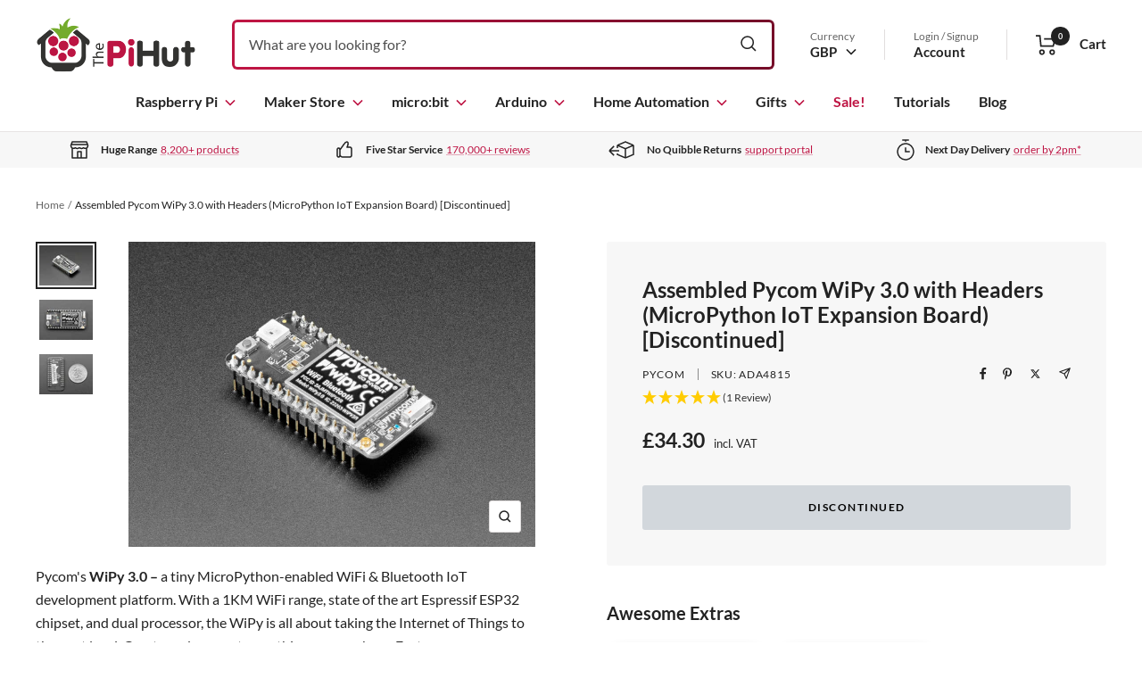

--- FILE ---
content_type: text/html; charset=UTF-8
request_url: https://api.reviews.co.uk/json-ld/product/richsnippet?sku=ADA4815%3B39823823536323&store=the-pi-hut&url=https://thepihut.com/products/assembled-pycom-wipy-3-0-with-headers&data=true
body_size: 109
content:
{
	"@context" : "http://schema.org",
	"@type" : "Product"

  		 ,"aggregateRating": {
      "@type" : "AggregateRating",
      "bestRating": "5",
		  "ratingValue" : "5.0000",
		  "reviewCount" : "1",
		  "worstRating" : 1
	},
	"review": [
				{
			"@type":"Review",
			"author": {
				"@type": "Person",
				"name": "William G"
			},
			"datePublished" : "2021-11-08",
			"description" : "Great IOT dev board",
			"reviewRating": {
				"@type": "Rating",
				"bestRating" : "5",
				"ratingValue" : "5",
				"worstRating" : "1"
			},
			"reviewBody": "Great IOT dev board"
		}
					]
    		
		    ,"name" : "Assembled Pycom WiPy 3.0 with Headers (MicroPython IoT Expansion Board) [Discontinued]",
		"image" : "https://cdn.shopify.com/s/files/1/0176/3274/products/assembled-pycom-wipy-3-0-with-headers-micropython-iot-expansion-board-pycom-ada4815-28610610561219.jpg?v=1646643784",
				"sku" : "ADA4815"
		    
}


--- FILE ---
content_type: text/javascript; charset=UTF-8
request_url: https://ping.fastsimon.com/post_load?store_id=1763274&UUID=b5311fa5-797e-4c0a-8f86-4b4b9ddc0420
body_size: -120
content:
{"isp_token":"g01KFNG2RT5MWNESY87J6A47YQV"}